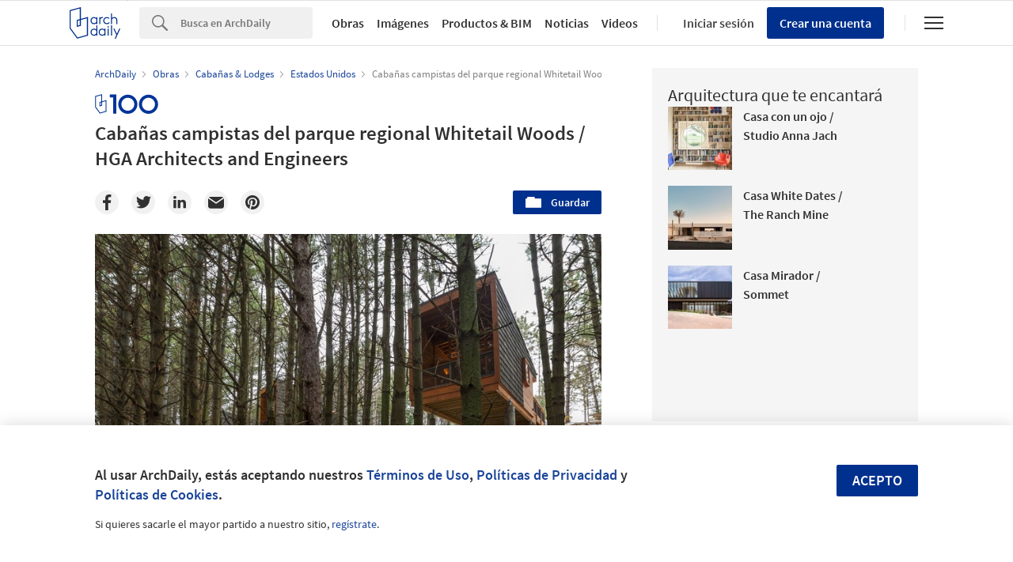

--- FILE ---
content_type: text/html; charset=utf-8
request_url: https://nrd.adsttc.com/api/v1/widgets/article-navigation/764947?site=mx&d=20260203
body_size: 1425
content:
<a class='afd-article-navigation afd-article-navigation--prev afd-desktop-e' data='952565' href='/mx/952565/edificio-residencial-santa-catarina-diana-barros-arquitectura?ad_medium=widget&amp;ad_name=navigation-prev' id='article-nav-prev'><div class='afd-article-navigation__arrow'><div class='afd-article-navigation__arrow-i'></div></div><div class='afd-article-navigation__info-container clearfix'><div class='afd-article-navigation__img' style='background-image: url(&#39;https://images.adsttc.com/media/images/5fc1/6184/63c0/17d6/2c00/12e0/thumb_jpg/IMG_0036.jpg?1606508915&#39;)'></div><div class='afd-article-navigation__data'><h3 class='afd-article-navigation__title'>Edificio residencial Santa Catarina / Diana Barros Arquitectura</h3><div class='afd-article-navigation__subtitle'>Obras Destacadas</div></div></div></a><a class='afd-article-navigation afd-article-navigation--next afd-desktop-e' data='952386' href='/mx/952386/restaurante-green-grass-condesa-taller-david-dana?ad_medium=widget&amp;ad_name=navigation-next' id='article-nav-next'><div class='afd-article-navigation__arrow'><div class='afd-article-navigation__arrow-i'></div></div><div class='afd-article-navigation__info-container'><div class='afd-article-navigation__img' style='background-image: url(&#39;https://images.adsttc.com/media/images/5fc5/34a4/63c0/1711/b900/026e/thumb_jpg/Green_Grass_Condesa_(21).jpg?1606759569&#39;)'></div><div class='afd-article-navigation__data'><h3 class='afd-article-navigation__title'>Restaurante Green Grass Condesa / Taller David Dana</h3><div class='afd-article-navigation__subtitle'>Obras Destacadas</div></div></div></a>

--- FILE ---
content_type: text/html; charset=utf-8
request_url: https://nft.adsttc.com/catalog/api/v1/mx/widgets/longtail_products?site=mx&ad_medium=widget&type=desktop&article_token=764947&widget_salt=7&d=20260203&geoip=US
body_size: 1468
content:
<h2 class='afd-title-widget'>Explora el Catálogo</h2>
<ul class='related-products__list'>
<li class='related-products__item' data-insights-category='widget-longtail-products' data-insights-label='GILSA' data-insights-value='38104' data-insights-version='US-slot-1'>
<a class='related-products__link' href='https://www.archdaily.mx/catalog/mx/products/38104/recubrimientos-de-porcelanato-rectificado-firenze-gilsa?ad_source=nimrod&amp;ad_medium=widget&amp;ad_content=single_longtail' title='Recubrimientos de porcelanato rectificado - Firenze'>
<figure>
<img alt='Recubrimientos de porcelanato rectificado - Firenze' class='b-lazy' data-pin-nopin='true' data-src='https://snoopy.archdaily.com/images/archdaily/catalog/uploads/photo/image/405232/Firenze-Gilsa-4.png?width=350&amp;height=350&amp;format=webp'>
</figure>
<div class='related-products__text'>
<p class='related-products__company'>GILSA</p>
<h4 class='related-products__name'>Recubrimientos de porcelanato rectificado - Firenze</h4>
</div>
</a>
</li>
<li class='related-products__item' data-insights-category='widget-longtail-products' data-insights-label='Arauco' data-insights-value='15924' data-insights-version='US-slot-2'>
<a class='related-products__link' href='https://www.archdaily.mx/catalog/mx/products/15924/madera-en-espacio-urbano-taller-vertical-arauco?ad_source=nimrod&amp;ad_medium=widget&amp;ad_content=single_longtail' title='Madera en espacio urbano - Taller Vertical'>
<figure>
<img alt='Madera en espacio urbano - Taller Vertical' class='b-lazy' data-pin-nopin='true' data-src='https://snoopy.archdaily.com/images/archdaily/catalog/uploads/photo/image/167586/taller-vertical-crea-mobiliario-y-pabellones-en-bosque-t_006.jpg?width=350&amp;height=350&amp;format=webp'>
</figure>
<div class='related-products__text'>
<p class='related-products__company'>Arauco</p>
<h4 class='related-products__name'>Madera en espacio urbano - Taller Vertical</h4>
</div>
</a>
</li>
<li class='related-products__item' data-insights-category='widget-longtail-products' data-insights-label='NOVIDESA' data-insights-value='5576' data-insights-version='US-slot-3'>
<a class='related-products__link' href='https://www.archdaily.mx/catalog/mx/products/5576/panel-aislante-para-techumbres-ligeras-ikos-novidesa?ad_source=nimrod&amp;ad_medium=widget&amp;ad_content=single_longtail' title='Panel aislante para techumbres ligeras IKOS® e IKOS i16®'>
<figure>
<img alt='Panel aislante para techumbres ligeras IKOS® e IKOS i16®' class='b-lazy' data-pin-nopin='true' data-src='https://snoopy.archdaily.com/images/archdaily/catalog/uploads/photo/image/205918/Imagen2.jpg?width=350&amp;height=350&amp;format=webp'>
</figure>
<div class='related-products__text'>
<p class='related-products__company'>NOVIDESA</p>
<h4 class='related-products__name'>Panel aislante para techumbres ligeras IKOS® e IKOS i16®</h4>
</div>
</a>
</li>
<li class='related-products__item' data-insights-category='widget-longtail-products' data-insights-label='Wasser' data-insights-value='38405' data-insights-version='US-slot-4'>
<a class='related-products__link' href='https://www.archdaily.mx/catalog/mx/products/38405/secadores-de-manos-wasser?ad_source=nimrod&amp;ad_medium=widget&amp;ad_content=single_longtail' title='Secadores de manos'>
<figure>
<img alt='Secadores de manos' class='b-lazy' data-pin-nopin='true' data-src='https://snoopy.archdaily.com/images/archdaily/catalog/uploads/photo/image/410806/Secadores-de-manos-Wasser-WE28.006.png?width=350&amp;height=350&amp;format=webp'>
</figure>
<div class='related-products__text'>
<p class='related-products__company'>Wasser</p>
<h4 class='related-products__name'>Secadores de manos</h4>
</div>
</a>
</li>
<li class='related-products__item' data-insights-category='widget-longtail-products' data-insights-label='Bostik' data-insights-value='30585' data-insights-version='US-slot-5'>
<a class='related-products__link' href='https://www.archdaily.mx/catalog/mx/products/30585/tecnicas-de-aplicacion-para-fachadas-exteriores-bostik?ad_source=nimrod&amp;ad_medium=widget&amp;ad_content=single_longtail' title='Técnicas de aplicación para fachadas exteriores'>
<figure>
<img alt='Técnicas de aplicación para fachadas exteriores' class='b-lazy' data-pin-nopin='true' data-src='https://snoopy.archdaily.com/images/archdaily/catalog/uploads/photo/image/299518/Istay_IMG-2061.JPG?width=350&amp;height=350&amp;format=webp'>
</figure>
<div class='related-products__text'>
<p class='related-products__company'>Bostik</p>
<h4 class='related-products__name'>Técnicas de aplicación para fachadas exteriores</h4>
</div>
</a>
</li>
<li class='related-products__item' data-insights-category='widget-longtail-products' data-insights-label='Owens Corning' data-insights-value='29039' data-insights-version='US-slot-6'>
<a class='related-products__link' href='https://www.archdaily.mx/catalog/mx/products/29039/aislamiento-exterior-para-ductos-duct-wrap-owens-corning?ad_source=nimrod&amp;ad_medium=widget&amp;ad_content=single_longtail' title='Aislamiento exterior para ductos - Duct Wrap™'>
<figure>
<img alt='Aislamiento exterior para ductos - Duct Wrap™' class='b-lazy' data-pin-nopin='true' data-src='https://snoopy.archdaily.com/images/archdaily/catalog/uploads/photo/image/282652/DW1.jpg?width=350&amp;height=350&amp;format=webp'>
</figure>
<div class='related-products__text'>
<p class='related-products__company'>Owens Corning</p>
<h4 class='related-products__name'>Aislamiento exterior para ductos - Duct Wrap™</h4>
</div>
</a>
</li>
<li class='related-products__item afd-desktop-e' data-insights-category='widget-longtail-products' data-insights-label='Leaf' data-insights-value='35277' data-insights-version='US-slot-7'>
<a class='related-products__link' href='https://www.archdaily.mx/catalog/mx/products/35277/banca-kiato-leaf?ad_source=nimrod&amp;ad_medium=widget&amp;ad_content=single_longtail' title='Banca - Kiato'>
<figure>
<img alt='Banca - Kiato' class='b-lazy' data-pin-nopin='true' data-src='https://snoopy.archdaily.com/images/archdaily/catalog/uploads/photo/image/358881/Banca_Kiato.jpg?width=350&amp;height=350&amp;format=webp'>
</figure>
<div class='related-products__text'>
<p class='related-products__company'>Leaf</p>
<h4 class='related-products__name'>Banca - Kiato</h4>
</div>
</a>
</li>
<li class='related-products__item afd-desktop-e' data-insights-category='widget-longtail-products' data-insights-label='Energain ' data-insights-value='31665' data-insights-version='US-slot-8'>
<a class='related-products__link' href='https://www.archdaily.mx/catalog/mx/products/31665/iluminacion-parque-chapultepec-energain?ad_source=nimrod&amp;ad_medium=widget&amp;ad_content=single_longtail' title='Iluminación Parque Chapultepec'>
<figure>
<img alt='Iluminación Parque Chapultepec' class='b-lazy' data-pin-nopin='true' data-src='https://snoopy.archdaily.com/images/archdaily/catalog/uploads/photo/image/310609/energain-chapultepec-7.jpg?width=350&amp;height=350&amp;format=webp'>
</figure>
<div class='related-products__text'>
<p class='related-products__company'>Energain </p>
<h4 class='related-products__name'>Iluminación Parque Chapultepec</h4>
</div>
</a>
</li>
<li class='related-products__item afd-desktop-e' data-insights-category='widget-longtail-products' data-insights-label='Interceramic' data-insights-value='38500' data-insights-version='US-slot-9'>
<a class='related-products__link' href='https://www.archdaily.mx/catalog/mx/products/38500/revestimientos-porcelanicos-2025-interceramic?ad_source=nimrod&amp;ad_medium=widget&amp;ad_content=single_longtail' title='Revestimientos porcelánicos - 2025'>
<figure>
<img alt='Revestimientos porcelánicos - 2025' class='b-lazy' data-pin-nopin='true' data-src='https://snoopy.archdaily.com/images/archdaily/catalog/uploads/photo/image/411862/Vanity-Dark-Marble-Porcelánicos-Interceramic-2.jpg?width=350&amp;height=350&amp;format=webp'>
</figure>
<div class='related-products__text'>
<p class='related-products__company'>Interceramic</p>
<h4 class='related-products__name'>Revestimientos porcelánicos - 2025</h4>
</div>
</a>
</li>
<li class='related-products__item afd-desktop-e' data-insights-category='widget-longtail-products' data-insights-label='Corev' data-insights-value='32288' data-insights-version='US-slot-10'>
<a class='related-products__link' href='https://www.archdaily.mx/catalog/mx/products/32288/aquarel-micro-y-texturado-ng-corev?ad_source=nimrod&amp;ad_medium=widget&amp;ad_content=single_longtail' title='Aquarel micro y texturado NG'>
<figure>
<img alt='Aquarel micro y texturado NG' class='b-lazy' data-pin-nopin='true' data-src='https://snoopy.archdaily.com/images/archdaily/catalog/uploads/photo/image/317571/AQT_Ambiente2.jpg?width=350&amp;height=350&amp;format=webp'>
</figure>
<div class='related-products__text'>
<p class='related-products__company'>Corev</p>
<h4 class='related-products__name'>Aquarel micro y texturado NG</h4>
</div>
</a>
</li>
<li class='related-products__item afd-desktop-e' data-insights-category='widget-longtail-products' data-insights-label='Stabilit' data-insights-value='26356' data-insights-version='US-slot-11'>
<a class='related-products__link' href='https://www.archdaily.mx/catalog/mx/products/26356/revestimiento-de-policarbonato-solido-macrolux-solid-stabilit?ad_source=nimrod&amp;ad_medium=widget&amp;ad_content=single_longtail' title='Láminas de policarbonato - Macrolux Solid'>
<figure>
<img alt='Láminas de policarbonato - Macrolux Solid' class='b-lazy' data-pin-nopin='true' data-src='https://snoopy.archdaily.com/images/archdaily/catalog/uploads/photo/image/402233/Lamina-policarbonato-Macrolux-Solid-Stabilit2.jpg?width=350&amp;height=350&amp;format=webp'>
</figure>
<div class='related-products__text'>
<p class='related-products__company'>Stabilit</p>
<h4 class='related-products__name'>Láminas de policarbonato - Macrolux Solid</h4>
</div>
</a>
</li>
<li class='related-products__item afd-desktop-e' data-insights-category='widget-longtail-products' data-insights-label='mmcité' data-insights-value='32784' data-insights-version='US-slot-12'>
<a class='related-products__link' href='https://www.archdaily.mx/catalog/mx/products/32784/litter-bin-prax-mmcite?ad_source=nimrod&amp;ad_medium=widget&amp;ad_content=single_longtail' title='Basureros exteriores - Prax'>
<figure>
<img alt='Basureros exteriores - Prax' class='b-lazy' data-pin-nopin='true' data-src='https://snoopy.archdaily.com/images/archdaily/catalog/uploads/photo/image/331894/Prax-mmcité-01.jpg?width=350&amp;height=350&amp;format=webp'>
</figure>
<div class='related-products__text'>
<p class='related-products__company'>mmcité</p>
<h4 class='related-products__name'>Basureros exteriores - Prax</h4>
</div>
</a>
</li>
</ul>
<a class="afd-widget-more-link afd-widget-more-link--right related-products__view-more" href="/catalog/mx?ad_source=nimrod&amp;ad_medium=widget&amp;ad_content=single_longtail">Más productos »</a>


--- FILE ---
content_type: text/html; charset=utf-8
request_url: https://nrd.adsttc.com/api/v1/widgets/recommended-projects?site=mx&ad_name=recommended-projects&ad_medium=widget&type=desktop&visitor_id=26cdc508-9b63-fe3c-e2f8-c98f6b9fcb27&d=20260203&geoip=US
body_size: 3427
content:
<div class='afd-recommended-projects__title-container'><h2 class='afd-recommended-projects__title'>Arquitectura que te encantará</h2></div><ul><li class='afd-widget-item'><figure><a class='afd-widget-item-thumb' data-insights-category='recommended-projects-widget' data-insights-label='default-nrd-thumb' data-insights-value='1003171' data-insights-version='0' href='/mx/1003171/casa-con-un-ojo-studio-anna-jach?ad_medium=widget&amp;ad_name=recommended-projects' title='Casa con un ojo / Studio Anna Jach'><img alt='Casa con un ojo / Studio Anna Jach © Alexandre Kapellos' class='b-lazy' data-pin-nopin='true' data-src='https://snoopy.archdaily.com/images/archdaily/media/images/6492/667a/cb9c/4612/2432/4b4c/thumb_jpg/house-with-an-eye-studio-anna-jach_16.jpg?1687316130&amp;format=webp&amp;width=95&amp;height=95&amp;crop=true' height='125' width='125'></a></figure><div class='widget-text'><h3 class='afd-widget-item-title'><a class='afd-widget-item-link' data-insights-category='recommended-projects-widget' data-insights-label='default-nrd' data-insights-value='1003171' data-insights-version='0' href='/mx/1003171/casa-con-un-ojo-studio-anna-jach?ad_medium=widget&amp;ad_name=recommended-projects' title='Casa con un ojo / Studio Anna Jach'>Casa con un ojo / Studio Anna Jach</a></h3><span class='afd-widget-item-hint'></span></div></li><li class='afd-widget-item'><figure><a class='afd-widget-item-thumb' data-insights-category='recommended-projects-widget' data-insights-label='default-nrd-thumb' data-insights-value='1001893' data-insights-version='1' href='/mx/1001893/casa-white-dates-the-ranch-mine?ad_medium=widget&amp;ad_name=recommended-projects' title='Casa White Dates / The Ranch Mine'><img alt='Casa White Dates / The Ranch Mine © Dan Ryan Studio' class='b-lazy' data-pin-nopin='true' data-src='https://snoopy.archdaily.com/images/archdaily/media/images/6467/46bb/8e31/b801/7c04/0f16/thumb_jpg/white-dates-house-the-ranch-mine_1.jpg?1684489975&amp;format=webp&amp;width=95&amp;height=95&amp;crop=true' height='125' width='125'></a></figure><div class='widget-text'><h3 class='afd-widget-item-title'><a class='afd-widget-item-link' data-insights-category='recommended-projects-widget' data-insights-label='default-nrd' data-insights-value='1001893' data-insights-version='1' href='/mx/1001893/casa-white-dates-the-ranch-mine?ad_medium=widget&amp;ad_name=recommended-projects' title='Casa White Dates / The Ranch Mine'>Casa White Dates / The Ranch Mine</a></h3><span class='afd-widget-item-hint'></span></div></li><li class='afd-widget-item'><figure><a class='afd-widget-item-thumb' data-insights-category='recommended-projects-widget' data-insights-label='default-nrd-thumb' data-insights-value='1002805' data-insights-version='2' href='/mx/1002805/casa-mirador-sommet?ad_medium=widget&amp;ad_name=recommended-projects' title='Casa Mirador / Sommet'><img alt='Casa Mirador / Sommet © Paul Renaud' class='b-lazy' data-pin-nopin='true' data-src='https://snoopy.archdaily.com/images/archdaily/media/images/6493/2bb2/cb9c/465c/f4a7/2af0/thumb_jpg/casa-mirador-sommet_9.jpg?1687366622&amp;format=webp&amp;width=95&amp;height=95&amp;crop=true' height='125' width='125'></a></figure><div class='widget-text'><h3 class='afd-widget-item-title'><a class='afd-widget-item-link' data-insights-category='recommended-projects-widget' data-insights-label='default-nrd' data-insights-value='1002805' data-insights-version='2' href='/mx/1002805/casa-mirador-sommet?ad_medium=widget&amp;ad_name=recommended-projects' title='Casa Mirador / Sommet'>Casa Mirador / Sommet</a></h3><span class='afd-widget-item-hint'></span></div></li></ul>


--- FILE ---
content_type: text/html; charset=utf-8
request_url: https://nrd.adsttc.com/api/v1/widgets/category?site=mx&ad_name=category-cabins-and-lodges-article-show&ad_medium=widget&name=Caba%C3%B1as%20%26%20Lodges&exclude=764947&add_title=more&type=desktop&article_token=764947&widget_salt=7&max_items=2&d=20260203&geoip=US
body_size: 2627
content:
<h2 class='afd-title-widget'>Más Cabañas &amp; Lodges</h2><ul><li class='afd-widget-item'><figure><a class='afd-widget-item-thumb' data-insights-category='category-cabins-and-lodges-article-show-widget' data-insights-label='default-nrd-thumb' data-insights-value='957755' data-insights-version='0' href='/mx/957755/hotel-voyage-torba-baraka-architects?ad_medium=widget&amp;ad_name=category-cabins-and-lodges-article-show' title='Hotel Voyage Torba / Baraka Architects'><img alt='Hotel Voyage Torba / Baraka Architects © Orhun Ulgen' class='b-lazy' data-pin-nopin='true' data-src='https://snoopy.archdaily.com/images/archdaily/media/images/6038/187c/f91c/8122/3000/0594/thumb_jpg/22.jpg?1614289002&amp;format=webp' height='125' width='125'></a></figure><div class='widget-text'><h3 class='afd-widget-item-title'><a class='afd-widget-item-link' data-insights-category='category-cabins-and-lodges-article-show-widget' data-insights-label='default-nrd' data-insights-value='957755' data-insights-version='0' href='/mx/957755/hotel-voyage-torba-baraka-architects?ad_medium=widget&amp;ad_name=category-cabins-and-lodges-article-show' title='Hotel Voyage Torba / Baraka Architects'>Hotel Voyage Torba / Baraka Architects</a></h3><span class='afd-widget-item-hint'></span></div></li><li class='afd-widget-item'><figure><a class='afd-widget-item-thumb' data-insights-category='category-cabins-and-lodges-article-show-widget' data-insights-label='default-nrd-thumb' data-insights-value='932906' data-insights-version='1' href='/mx/932906/retiro-hood-cliff-wittman-estes-architecture-plus-landscape?ad_medium=widget&amp;ad_name=category-cabins-and-lodges-article-show' title='Retiro Hood Cliff / Wittman Estes Architecture + Landscape'><img alt='Retiro Hood Cliff / Wittman Estes Architecture + Landscape © Andrew Pogue' class='b-lazy' data-pin-nopin='true' data-src='https://snoopy.archdaily.com/images/archdaily/media/images/5dd3/820d/3312/fd6a/ac00/0001/thumb_jpg/Wittman_Estes_Pogue_Hood_Cliff_019.jpg?1574142437&amp;format=webp' height='125' width='125'></a></figure><div class='widget-text'><h3 class='afd-widget-item-title'><a class='afd-widget-item-link' data-insights-category='category-cabins-and-lodges-article-show-widget' data-insights-label='default-nrd' data-insights-value='932906' data-insights-version='1' href='/mx/932906/retiro-hood-cliff-wittman-estes-architecture-plus-landscape?ad_medium=widget&amp;ad_name=category-cabins-and-lodges-article-show' title='Retiro Hood Cliff / Wittman Estes Architecture + Landscape'>Retiro Hood Cliff / Wittman Estes Architecture + Landscape</a></h3><span class='afd-widget-item-hint'></span></div></li></ul>
<a title="Cabañas &amp; Lodges" class="afd-widget-more-link afd-widget-more-link--right" href="/mx/search/projects/categories/cabanas-and-lodges">Más Cabañas &amp; Lodges »</a>


--- FILE ---
content_type: text/html; charset=utf-8
request_url: https://nrd.adsttc.com/api/v1/widgets/more-from-office?site=mx&ad_name=more-from-office-article-show&ad_medium=widget&name%5B%5D=HGA%20Architects%20and%20Engineers&exclude=764947&type=desktop&article_token=764947&widget_salt=7&d=20260203&geoip=US
body_size: 1460
content:
<h2 class='afd-title-widget'>Más Obras de HGA Architects and Engineers</h2><ul><li class='afd-widget-item'><figure><a class='afd-widget-item-thumb' data-insights-category='more-from-office-article-show-widget' data-insights-label='default-nrd-thumb' data-insights-value='02-320817' data-insights-version='0' href='/mx/02-320817/museo-de-arte-de-wisconsin-mowa-hga-architects-and-engineers?ad_medium=widget&amp;ad_name=more-from-office-article-show' title='Museo de Arte de Wisconsin (MOWA) / HGA Architects and Engineers'><img alt='Museo de Arte de Wisconsin (MOWA) / HGA Architects and Engineers © Darris Lee Harris' class='b-lazy' data-pin-nopin='true' data-src='https://snoopy.archdaily.com/images/archdaily/media/images/52af/e917/e8e4/4e04/3700/005f/thumb_jpg/MuseumWiArt_dlh_09v1.jpg?1387260142&amp;format=webp' height='125' width='125'></a></figure><div class='widget-text'><h3 class='afd-widget-item-title'><a class='afd-widget-item-link' data-insights-category='more-from-office-article-show-widget' data-insights-label='default-nrd' data-insights-value='02-320817' data-insights-version='0' href='/mx/02-320817/museo-de-arte-de-wisconsin-mowa-hga-architects-and-engineers?ad_medium=widget&amp;ad_name=more-from-office-article-show' title='Museo de Arte de Wisconsin (MOWA) / HGA Architects and Engineers'>Museo de Arte de Wisconsin (MOWA) / HGA Architects and Engineers</a></h3><span class='afd-widget-item-hint'></span></div></li></ul>
<a class="afd-widget-more-link afd-widget-more-link--right" href="/office/hga-architects-and-engineers?ad_source=nimrod&amp;ad_medium=widget&amp;ad_content=more_from_office">Más Obras de HGA Architects and Engineers »</a>


--- FILE ---
content_type: text/html; charset=utf-8
request_url: https://nrd.adsttc.com/api/v1/widgets/more-from-country?site=mx&ad_name=more-from-country-article-show&ad_medium=widget&type=desktop&article_token=764947&widget_salt=7&d=20260203&geoip=US
body_size: 3658
content:
<h2 class='afd-title-widget'>Más Obras en Estados Unidos</h2><ul><li class='afd-widget-item'><figure><a class='afd-widget-item-thumb' data-insights-category='more-from-country-article-show-widget' data-insights-label='default-nrd-thumb' data-insights-value='1037499' data-insights-version='0' href='/mx/1037499/museo-calder-gardens-herzog-and-de-meuron?ad_medium=widget&amp;ad_name=more-from-country-article-show' title='Museo Calder Gardens / Herzog &amp; de Meuron'><img alt='Museo Calder Gardens / Herzog &amp; de Meuron © Iwan Baan' class='b-lazy' data-pin-nopin='true' data-src='https://snoopy.archdaily.com/images/archdaily/media/images/68d1/b65b/67a7/a410/dde6/d143/thumb_jpg/calder-gardens-museum-herzog-and-de-meuron_9.jpg?1758574204&amp;format=webp' height='125' width='125'></a></figure><div class='widget-text'><h3 class='afd-widget-item-title'><a class='afd-widget-item-link' data-insights-category='more-from-country-article-show-widget' data-insights-label='default-nrd' data-insights-value='1037499' data-insights-version='0' href='/mx/1037499/museo-calder-gardens-herzog-and-de-meuron?ad_medium=widget&amp;ad_name=more-from-country-article-show' title='Museo Calder Gardens / Herzog &amp; de Meuron'>Museo Calder Gardens / Herzog &amp; de Meuron</a></h3><span class='afd-widget-item-hint'></span></div></li><li class='afd-widget-item'><figure><a class='afd-widget-item-thumb' data-insights-category='more-from-country-article-show-widget' data-insights-label='default-nrd-thumb' data-insights-value='1037456' data-insights-version='1' href='/mx/1037456/vivienda-colectiva-fora-jeff-svitak?ad_medium=widget&amp;ad_name=more-from-country-article-show' title='Vivienda Colectiva Fora / Jeff Svitak'><img alt='Vivienda Colectiva Fora / Jeff Svitak © Zaickz Moz' class='b-lazy' data-pin-nopin='true' data-src='https://snoopy.archdaily.com/images/archdaily/media/images/691d/af9f/35d7/5212/5cbc/27b1/thumb_jpg/fora-collective-housing-jeff-svitak_23.jpg?1763553252&amp;format=webp' height='125' width='125'></a></figure><div class='widget-text'><h3 class='afd-widget-item-title'><a class='afd-widget-item-link' data-insights-category='more-from-country-article-show-widget' data-insights-label='default-nrd' data-insights-value='1037456' data-insights-version='1' href='/mx/1037456/vivienda-colectiva-fora-jeff-svitak?ad_medium=widget&amp;ad_name=more-from-country-article-show' title='Vivienda Colectiva Fora / Jeff Svitak'>Vivienda Colectiva Fora / Jeff Svitak</a></h3><span class='afd-widget-item-hint'></span></div></li><li class='afd-widget-item'><figure><a class='afd-widget-item-thumb' data-insights-category='more-from-country-article-show-widget' data-insights-label='default-nrd-thumb' data-insights-value='1018005' data-insights-version='2' href='/mx/1018005/river-hills-cabin-and-w-dock-miro-rivera-architects?ad_medium=widget&amp;ad_name=more-from-country-article-show' title='Cabaña y muelle River Hills / Miró Rivera Architects'><img alt='Cabaña y muelle River Hills / Miró Rivera Architects © Paul Finkel' class='b-lazy' data-pin-nopin='true' data-src='https://snoopy.archdaily.com/images/archdaily/media/images/6666/ddaf/3265/286f/d6ae/f99d/thumb_jpg/river-hills-cabin-and-w-dock-miro-rivera-architects_5.jpg?1718017476&amp;format=webp' height='125' width='125'></a></figure><div class='widget-text'><h3 class='afd-widget-item-title'><a class='afd-widget-item-link' data-insights-category='more-from-country-article-show-widget' data-insights-label='default-nrd' data-insights-value='1018005' data-insights-version='2' href='/mx/1018005/river-hills-cabin-and-w-dock-miro-rivera-architects?ad_medium=widget&amp;ad_name=more-from-country-article-show' title='Cabaña y muelle River Hills / Miró Rivera Architects'>Cabaña y muelle River Hills / Miró Rivera Architects</a></h3><span class='afd-widget-item-hint'></span></div></li></ul>


--- FILE ---
content_type: text/html; charset=utf-8
request_url: https://nrd.adsttc.com/api/v1/widgets/featured-products?site=mx&ad_medium=widget&type=desktop&article_token=764947&widget_salt=7&d=20260203&geoip=US
body_size: 3141
content:
<h2 class='afd-title-widget'>Productos más vistos</h2><ul><li class='afd-widget-item' data-insights-category='widget-most-visited-products' data-insights-label='Porcelanosa' data-insights-value='34203'><figure><a class='afd-widget-item-thumb' href='https://www.archdaily.mx/catalog/mx/products/34203/revestimiento-ceramico-estilo-madera-porcelanosa?ad_source=nimrod&amp;ad_medium=widget&amp;ad_content=most_visited_products' title='Revestimiento cerámico estilo madera / Porcelanosa'><img alt='Revestimiento cerámico estilo madera' class='b-lazy' data-pin-nopin='true' data-src='https://neufert-cdn.archdaily.net/uploads/photo/image/377063/cropped_large_Revestimiento-Ceramico-Madera-Porcelanosa-2.jpeg?v=1747429241' height='125' width='125'></a></figure><h3 class='afd-widget-item-title'><a class='afd-widget-item-link' href='https://www.archdaily.mx/catalog/mx/products/34203/revestimiento-ceramico-estilo-madera-porcelanosa?ad_source=nimrod&amp;ad_medium=widget&amp;ad_content=most_visited_products' title='Revestimiento cerámico estilo madera / Porcelanosa'>Revestimiento cerámico estilo madera<span class='title-division'>|</span><span class='title-secondary'>Porcelanosa</span></a></h3></li><li class='afd-widget-item' data-insights-category='widget-most-visited-products' data-insights-label='Interceramic' data-insights-value='31920'><figure><a class='afd-widget-item-thumb' href='https://www.archdaily.mx/catalog/mx/products/31920/lavabos-interceramic?ad_source=nimrod&amp;ad_medium=widget&amp;ad_content=most_visited_products' title='Lavabos / Interceramic'><img alt='Lavabos' class='b-lazy' data-pin-nopin='true' data-src='https://neufert-cdn.archdaily.net/uploads/photo/image/334991/cropped_large_lavabo-santander-interceramic-2.jpg?v=1712343629' height='125' width='125'></a></figure><h3 class='afd-widget-item-title'><a class='afd-widget-item-link' href='https://www.archdaily.mx/catalog/mx/products/31920/lavabos-interceramic?ad_source=nimrod&amp;ad_medium=widget&amp;ad_content=most_visited_products' title='Lavabos / Interceramic'>Lavabos<span class='title-division'>|</span><span class='title-secondary'>Interceramic</span></a></h3></li><li class='afd-widget-item' data-insights-category='widget-most-visited-products' data-insights-label='Danpal' data-insights-value='38147'><figure><a class='afd-widget-item-thumb' href='https://www.archdaily.mx/catalog/mx/products/38147/sistema-de-fachadas-en-las-canchas-de-padel-puntaco-danpal?ad_source=nimrod&amp;ad_medium=widget&amp;ad_content=most_visited_products' title='Sistema de fachadas en las canchas de pádel Puntaco / Danpal'><img alt='Sistema de fachadas en las canchas de pádel Puntaco' class='b-lazy' data-pin-nopin='true' data-src='https://neufert-cdn.archdaily.net/uploads/photo/image/406152/cropped_large_canchas-de-padel-dji-0739-1.jpg?v=1767987515' height='125' width='125'></a></figure><h3 class='afd-widget-item-title'><a class='afd-widget-item-link' href='https://www.archdaily.mx/catalog/mx/products/38147/sistema-de-fachadas-en-las-canchas-de-padel-puntaco-danpal?ad_source=nimrod&amp;ad_medium=widget&amp;ad_content=most_visited_products' title='Sistema de fachadas en las canchas de pádel Puntaco / Danpal'>Sistema de fachadas en las canchas de pádel Puntaco<span class='title-division'>|</span><span class='title-secondary'>Danpal</span></a></h3></li></ul>

--- FILE ---
content_type: image/svg+xml
request_url: https://assets.adsttc.com/doodles/flat/top100-small.svg
body_size: 1163
content:
<svg width="205" height="64" viewBox="0 0 205 64" fill="none" xmlns="http://www.w3.org/2000/svg">
<path fill-rule="evenodd" clip-rule="evenodd" d="M23.2909 0.240723V23.3894L37.3435 19.4847V57.0531L15.5126 63.1231L0.656738 42.6803V6.42176L23.2909 0.240723ZM20.6041 24.1359L14.7194 25.771V40.0948L23.2909 37.7072V26.1779L34.6567 23.0198V55.0114L16.5897 60.035L3.34349 41.8072V8.47318L20.6041 3.75956V24.1359ZM20.6041 26.9245V35.6665L17.4062 36.5573V27.813L20.6041 26.9245Z" fill="#00308E"/>
<path fill-rule="evenodd" clip-rule="evenodd" d="M59 11H48V1H69V63.5H59V11Z" fill="#003499"/>
<path fill-rule="evenodd" clip-rule="evenodd" d="M106.5 12C94.902 12 85.5 21.402 85.5 33C85.5 44.598 94.902 54 106.5 54C118.098 54 127.5 44.598 127.5 33C127.5 21.402 118.098 12 106.5 12ZM75.5 33C75.5 15.8792 89.3792 2 106.5 2C123.621 2 137.5 15.8792 137.5 33C137.5 50.1208 123.621 64 106.5 64C89.3792 64 75.5 50.1208 75.5 33Z" fill="#003499"/>
<path fill-rule="evenodd" clip-rule="evenodd" d="M173.5 12C161.902 12 152.5 21.402 152.5 33C152.5 44.598 161.902 54 173.5 54C185.098 54 194.5 44.598 194.5 33C194.5 21.402 185.098 12 173.5 12ZM142.5 33C142.5 15.8792 156.379 2 173.5 2C190.621 2 204.5 15.8792 204.5 33C204.5 50.1208 190.621 64 173.5 64C156.379 64 142.5 50.1208 142.5 33Z" fill="#003499"/>
</svg>
